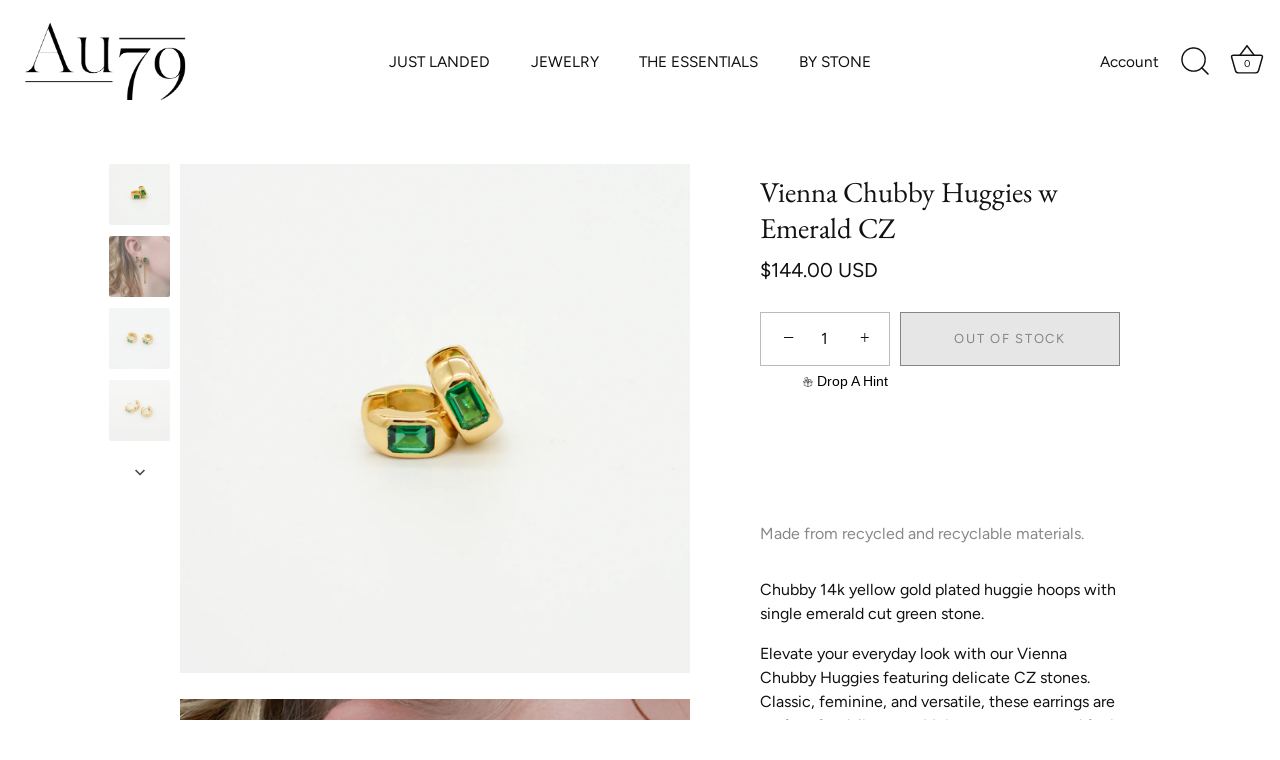

--- FILE ---
content_type: text/javascript; charset=utf-8
request_url: https://www.au79jewelry.com/products/vienna-chubby-huggies-w-green-stone.js
body_size: 748
content:
{"id":7153493049537,"title":"Vienna Chubby Huggies w Emerald CZ","handle":"vienna-chubby-huggies-w-green-stone","description":"\u003cp data-mce-fragment=\"1\"\u003eChubby 14k yellow gold plated huggie hoops with single emerald cut green stone.\u003c\/p\u003e\n\u003cp data-mce-fragment=\"1\"\u003e\u003cmeta charset=\"utf-8\"\u003e\u003cspan\u003eElevate your everyday look with our Vienna Chubby Huggies featuring delicate CZ stones. Classic, feminine, and versatile, these earrings are perfect for daily-wear. Make a statement and feel confident with these stylish huggies!\u003c\/span\u003e\u003c\/p\u003e\n\u003cul data-mce-fragment=\"1\"\u003e\n\u003cli data-mce-fragment=\"1\"\u003e14k yellow gold plated over recycled sterling silver\u003c\/li\u003e\n\u003cli data-mce-fragment=\"1\"\u003eEmerald cut green CZ stone\u003c\/li\u003e\n\u003cli data-mce-fragment=\"1\"\u003eSnap closure\u003c\/li\u003e\n\u003cli data-mce-fragment=\"1\"\u003eHoop is 12mm long x 5 mm wide\u003c\/li\u003e\n\u003cli data-mce-fragment=\"1\"\u003eHypoallergenic\u003c\/li\u003e\n\u003cli data-mce-fragment=\"1\"\u003eDesigned in Seattle, WA\u003c\/li\u003e\n\u003cli data-mce-fragment=\"1\"\u003eMade in Bali, Indonesia\u003c\/li\u003e\n\u003c\/ul\u003e","published_at":"2022-03-04T13:41:54-08:00","created_at":"2022-03-04T13:37:59-08:00","vendor":"Au 79 Jewelry","type":"Earrings","tags":["14K Gold Plated","AU79","Earrings","Gold","Huggie Earrring","Recycled Sterling Silver","Sustainable"],"price":14400,"price_min":14400,"price_max":14400,"available":false,"price_varies":false,"compare_at_price":null,"compare_at_price_min":0,"compare_at_price_max":0,"compare_at_price_varies":false,"variants":[{"id":41374337695937,"title":"Default Title","option1":"Default Title","option2":null,"option3":null,"sku":"AU-E-24324-GCZ","requires_shipping":true,"taxable":true,"featured_image":null,"available":false,"name":"Vienna Chubby Huggies w Emerald CZ","public_title":null,"options":["Default Title"],"price":14400,"weight":25,"compare_at_price":null,"inventory_management":"shopify","barcode":"","requires_selling_plan":false,"selling_plan_allocations":[]}],"images":["\/\/cdn.shopify.com\/s\/files\/1\/0601\/2164\/5249\/products\/Au79Jewelry-10.jpg?v=1692151751","\/\/cdn.shopify.com\/s\/files\/1\/0601\/2164\/5249\/products\/AU7_2126_0d94c0ec-8d5a-4b30-a12d-fc2f9f34306f.jpg?v=1692151751","\/\/cdn.shopify.com\/s\/files\/1\/0601\/2164\/5249\/products\/Au79Jewelry-11.jpg?v=1692151751","\/\/cdn.shopify.com\/s\/files\/1\/0601\/2164\/5249\/products\/Au79Jewelry-12.jpg?v=1652828256","\/\/cdn.shopify.com\/s\/files\/1\/0601\/2164\/5249\/products\/Au79Jewelry-13.jpg?v=1652828256"],"featured_image":"\/\/cdn.shopify.com\/s\/files\/1\/0601\/2164\/5249\/products\/Au79Jewelry-10.jpg?v=1692151751","options":[{"name":"Title","position":1,"values":["Default Title"]}],"url":"\/products\/vienna-chubby-huggies-w-green-stone","media":[{"alt":null,"id":24266702094529,"position":1,"preview_image":{"aspect_ratio":1.0,"height":1400,"width":1400,"src":"https:\/\/cdn.shopify.com\/s\/files\/1\/0601\/2164\/5249\/products\/Au79Jewelry-10.jpg?v=1692151751"},"aspect_ratio":1.0,"height":1400,"media_type":"image","src":"https:\/\/cdn.shopify.com\/s\/files\/1\/0601\/2164\/5249\/products\/Au79Jewelry-10.jpg?v=1692151751","width":1400},{"alt":null,"id":24649733112001,"position":2,"preview_image":{"aspect_ratio":1.0,"height":1400,"width":1400,"src":"https:\/\/cdn.shopify.com\/s\/files\/1\/0601\/2164\/5249\/products\/AU7_2126_0d94c0ec-8d5a-4b30-a12d-fc2f9f34306f.jpg?v=1692151751"},"aspect_ratio":1.0,"height":1400,"media_type":"image","src":"https:\/\/cdn.shopify.com\/s\/files\/1\/0601\/2164\/5249\/products\/AU7_2126_0d94c0ec-8d5a-4b30-a12d-fc2f9f34306f.jpg?v=1692151751","width":1400},{"alt":null,"id":24266702127297,"position":3,"preview_image":{"aspect_ratio":1.0,"height":1400,"width":1400,"src":"https:\/\/cdn.shopify.com\/s\/files\/1\/0601\/2164\/5249\/products\/Au79Jewelry-11.jpg?v=1692151751"},"aspect_ratio":1.0,"height":1400,"media_type":"image","src":"https:\/\/cdn.shopify.com\/s\/files\/1\/0601\/2164\/5249\/products\/Au79Jewelry-11.jpg?v=1692151751","width":1400},{"alt":null,"id":24266702160065,"position":4,"preview_image":{"aspect_ratio":1.0,"height":1400,"width":1400,"src":"https:\/\/cdn.shopify.com\/s\/files\/1\/0601\/2164\/5249\/products\/Au79Jewelry-12.jpg?v=1652828256"},"aspect_ratio":1.0,"height":1400,"media_type":"image","src":"https:\/\/cdn.shopify.com\/s\/files\/1\/0601\/2164\/5249\/products\/Au79Jewelry-12.jpg?v=1652828256","width":1400},{"alt":null,"id":24266702192833,"position":5,"preview_image":{"aspect_ratio":1.0,"height":1400,"width":1400,"src":"https:\/\/cdn.shopify.com\/s\/files\/1\/0601\/2164\/5249\/products\/Au79Jewelry-13.jpg?v=1652828256"},"aspect_ratio":1.0,"height":1400,"media_type":"image","src":"https:\/\/cdn.shopify.com\/s\/files\/1\/0601\/2164\/5249\/products\/Au79Jewelry-13.jpg?v=1652828256","width":1400}],"requires_selling_plan":false,"selling_plan_groups":[]}